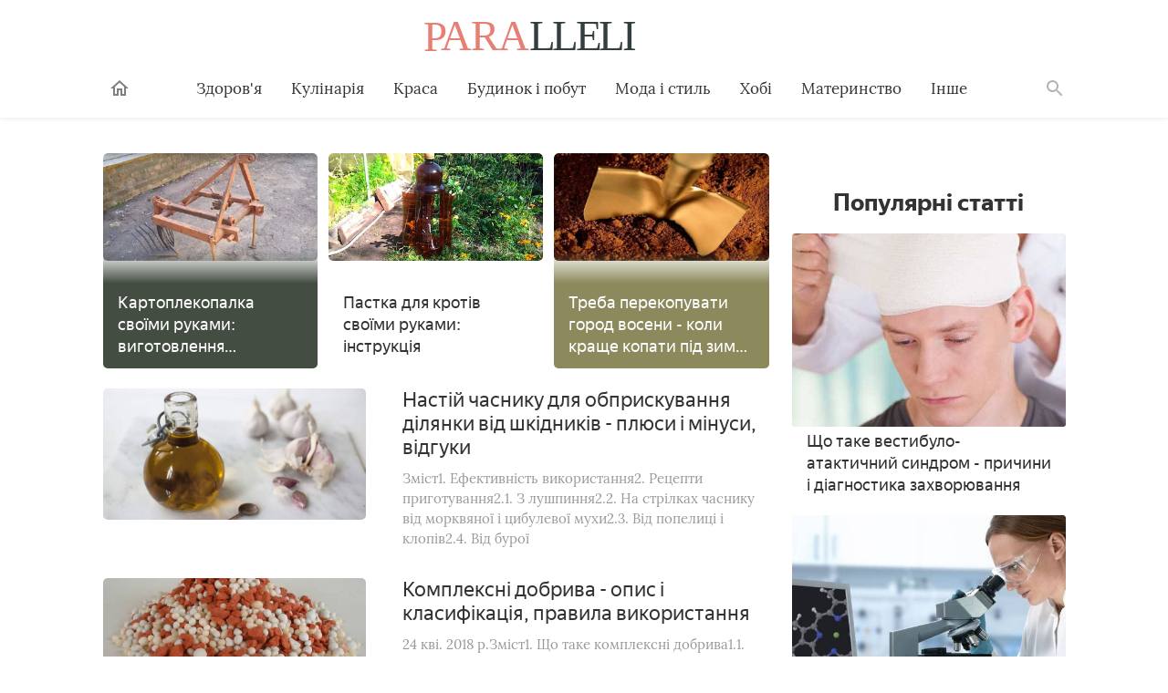

--- FILE ---
content_type: text/html; charset=utf-8
request_url: https://paralleli.if.ua/sad-i-gorod/page/2/
body_size: 12232
content:
<!DOCTYPE html>
<html lang="ua">
   <head>
   <meta charset="utf-8">
<title>Сад і город - поради по догляду за присадибною ділянкою &raquo; Страница 2</title>
<meta name="description" content="В розділі Сад і город ви знайдете корисні поради по догляду за присадибною ділянкою, дізнаєтеся особливості вирощування овочевих культур і декоративних рослин.">
<meta name="keywords" content="корисні поради на кожен день">
<meta name="generator" content="DataLife Engine (http://dle-news.ru)">
<link rel="search" type="application/opensearchdescription+xml" href="https://paralleli.if.ua/index.php?do=opensearch" title="Paralleli - корисні поради на кожен день">
<link href="/engine/editor/css/default.css?v=8a23f" rel="stylesheet" type="text/css">
<script src="/engine/classes/js/jquery.js?v=8a23f"></script>
<script src="/engine/classes/js/jqueryui.js?v=8a23f" defer></script>
<script src="/engine/classes/js/dle_js.js?v=8a23f" defer></script>
      <meta http-equiv="x-ua-compatible" content="ie=edge">
      <meta name="viewport" content="width=device-width, initial-scale=1, user-scalable=yes, minimum-scale=1.0">
	  <link rel="icon" type="image/x-icon" href="/images/favicon.ico">
	  <link href="/templates/paralleli/style/engine.css" type="text/css" rel="stylesheet" />
	  
	  
	  <link href="/stylesheets/category-023d971d.css" rel="stylesheet">
	 <script async src="https://pagead2.googlesyndication.com/pagead/js/adsbygoogle.js?client=ca-pub-9972057058617793"
     crossorigin="anonymous"></script>
   </head>
   <body class="page">
      <header class="header__container">
         <div class="header wrapper">
            <button class="toggler _button _menu header__menu-toggler" data-target=".menu" data-modal aria-label="Меню">
               <svg class=" icon _menu" width="16px" height="14px">
                  <use xlink:href="/images/icons-sprite.svg#menu"></use>
               </svg>
            </button>
           <div class="social header__social">
            </div>
            <a class="logo header__logo" href="/" aria-label="Paralleli"><img class="logo__image" src="/images/components/logo/logo.svg" alt="Логотип"></a>
            <div class="user header__user" style="border:none !important;">
            </div>
            <form class="search__container" method="GET" action="/search">
               <input type="hidden" name="cx" value="#"><input type="hidden" name="cof" value="FORID:10"><input type="hidden" name="ie" value="UTF-8">
               <div class="wrapper search"><label class="search__label"><span class="search__label-text">Пошук</span><input class="search__input" id="search-input" type="search" name="q" autocomplete="off"></label><button class="search__submit">Знайти</button></div>
            </form>
            <nav class="menu toggler header__menu" data-target=".menu">
               <div class="menu__content">
                  <ul class="menu__list">
                     <li class="menu__item _home-container">
                        <a class="menu__link _home" href="/" aria-label="Головна">
                           <svg class="menu__home-icon icon _home" width="24px" height="24px">
                              <use xlink:href="/images/icons-sprite.svg#home"></use>
                           </svg>
                           Головна
                        </a>
                     </li>
                     <li class="menu__item submenu__container">
                        <a class="menu__link submenu__trigger" href="/zdorovya/">Здоров'я</a>
                        <ul class="submenu">
                           <li class="submenu__item"><a class="submenu__link menu__link" href="/angiologiya/">Ангіологія</a></li>
                           <li class="submenu__item"><a class="submenu__link menu__link" href="/gastroenterologiya/">Гастроентерологія</a></li>
                           <li class="submenu__item"><a class="submenu__link menu__link" href="/gematologiya/">Гематологія</a></li>
                           <li class="submenu__item"><a class="submenu__link menu__link" href="/ginekologiya/">Гінекологія</a></li>
                           <li class="submenu__item"><a class="submenu__link menu__link" href="/dermatologiya/">Дерматологія</a></li>
                           <li class="submenu__item"><a class="submenu__link menu__link" href="/infektsiyni-khvorobi/">Інфекційні хвороби</a></li>
                           <li class="submenu__item"><a class="submenu__link menu__link" href="/kardiologiya/">Кардіологія</a></li>
                           <li class="submenu__item"><a class="submenu__link menu__link" href="/likuvalni-diieti/">Лікувальні дієти</a></li>
                           <li class="submenu__item"><a class="submenu__link menu__link" href="/nevrologiya/">Неврологія</a></li>
                           <li class="submenu__item"><a class="submenu__link menu__link" href="/netraditsiyna-meditsina/">Нетрадиційна медицина</a></li>
                           <li class="submenu__item"><a class="submenu__link menu__link" href="/onkologiya/">Онкологія</a></li>
                           <li class="submenu__item"><a class="submenu__link menu__link" href="/otolaringologiya/">Отоларингологія</a></li>
                           <li class="submenu__item"><a class="submenu__link menu__link" href="/oftalmologiya/">Офтальмологія</a></li>
                           <li class="submenu__item"><a class="submenu__link menu__link" href="/pediatriya/">Педіатрія</a></li>
                           <li class="submenu__item"><a class="submenu__link menu__link" href="/proktologiya/">Проктологія</a></li>
                           <li class="submenu__item"><a class="submenu__link menu__link" href="/pulmonologiya/">Пульмонологія</a></li>
                           <li class="submenu__item"><a class="submenu__link menu__link" href="/revmatologiya/">Ревматологія</a></li>
                           <li class="submenu__item"><a class="submenu__link menu__link" href="/stomatologiya/">Стоматологія</a></li>
                           <li class="submenu__item"><a class="submenu__link menu__link" href="/toksikologiya-ta-narkologiya/">Токсикологія та Наркологія</a></li>
                           <li class="submenu__item"><a class="submenu__link menu__link" href="/travmatologiya/">Травматологія</a></li>
                           <li class="submenu__item"><a class="submenu__link menu__link" href="/urologiya/">Урологія</a></li>
                           <li class="submenu__item"><a class="submenu__link menu__link" href="/farmakologiya/">Фармакологія</a></li>
                           <li class="submenu__item"><a class="submenu__link menu__link" href="/endokrinologiya/">Ендокринологія</a></li>
                        </ul>
                     </li>
                     <li class="menu__item submenu__container">
                        <a class="menu__link submenu__trigger" href="/kulinariya/">Кулінарія</a>
                        <ul class="submenu">
                           <li class="submenu__item"><a class="submenu__link menu__link" href="/bulyoni-i-supi/">Бульйони і супи</a></li>
                           <li class="submenu__item"><a class="submenu__link menu__link" href="/garyachi-stravi/">Гарячі страви</a></li>
                           <li class="submenu__item"><a class="submenu__link menu__link" href="/deserti/">Десерти</a></li>
                           <li class="submenu__item"><a class="submenu__link menu__link" href="/zakuski/">Закуски</a></li>
                           <li class="submenu__item"><a class="submenu__link menu__link" href="/konservatsiya/">Консервація</a></li>
                           <li class="submenu__item"><a class="submenu__link menu__link" href="/napoyi/">Напої</a></li>
                           <li class="submenu__item"><a class="submenu__link menu__link" href="/produkti-kharchuvannya/">Продукти харчування</a></li>
                           <li class="submenu__item"><a class="submenu__link menu__link" href="/salati/">Салати</a></li>
                        </ul>
                     </li>
                     <li class="menu__item submenu__container">
                        <a class="menu__link submenu__trigger" href="/sekreti-krasi/">Краса</a>
                        <ul class="submenu">
                           <li class="submenu__item"><a class="submenu__link menu__link" href="/zachiski/">Жіночі зачіски</a></li>
                           <li class="submenu__item"><a class="submenu__link menu__link" href="/kosmetichna-produktsiya/">Косметична продукція</a></li>
                           <li class="submenu__item"><a class="submenu__link menu__link" href="/kosmetologiya/">Косметологія</a></li>
                           <li class="submenu__item"><a class="submenu__link menu__link" href="/makiyazh/">Макіяж</a></li>
                           <li class="submenu__item"><a class="submenu__link menu__link" href="/masazh-i-spa/">Масаж і СПА</a></li>
                           <li class="submenu__item"><a class="submenu__link menu__link" href="/skhudnennya/">Схуднення</a></li>
                           <li class="submenu__item"><a class="submenu__link menu__link" href="/sport-ta-fitnes/">Спорт і фітнес</a></li>
                           <li class="submenu__item"><a class="submenu__link menu__link" href="/doglyad-za-volossyam/">Догляд за волоссям</a></li>
                           <li class="submenu__item"><a class="submenu__link menu__link" href="/doglyad-za-shkiroyu/">Догляд за шкірою</a></li>
                           <li class="submenu__item"><a class="submenu__link menu__link" href="/doglyad-za-oblichchyam/">Догляд за обличчям</a></li>
                           <li class="submenu__item"><a class="submenu__link menu__link" href="/doglyad-za-nigtyami/">Догляд за нігтями</a></li>
                           <li class="submenu__item"><a class="submenu__link menu__link" href="/doglyad-za-tilom/">Догляд за тілом</a></li>
                        </ul>
                     </li>
                     <li class="menu__item submenu__container">
                        <a class="menu__link submenu__trigger" href="/budinok-ta-pobut/">Будинок і побут</a>
                        <ul class="submenu">
                           <li class="submenu__item"><a class="submenu__link menu__link" href="/pobutova-tekhnika/">Побутова техніка</a></li>
                           <li class="submenu__item"><a class="submenu__link menu__link" href="/dim-ta-zatishok-yak-stvoriti-svoyimi-rukami/">Будинок і затишок</a></li>
                           <li class="submenu__item"><a class="submenu__link menu__link" href="/doglyad-za-domashnimi-tvarinami/">Догляд за домашніми тваринами</a></li>
                           <li class="submenu__item"><a class="submenu__link menu__link" href="/sad-i-gorod/">Сад і город</a></li>
                           <li class="submenu__item"><a class="submenu__link menu__link" href="/tovari-dlya-domu/">Товари для дому</a></li>
                           <li class="submenu__item"><a class="submenu__link menu__link" href="/kvitnikarstvo/">Квітникарство</a></li>
                        </ul>
                     </li>
                     <li class="menu__item submenu__container">
                        <a class="menu__link submenu__trigger" href="/moda-i-stil/">Мода і стиль</a>
                        <ul class="submenu">
                           <li class="submenu__item"><a class="submenu__link menu__link" href="/aksesuari/">Аксесуари</a></li>
                           <li class="submenu__item"><a class="submenu__link menu__link" href="/zhinochiy-odyag/">Жіночий одяг</a></li>
                           <li class="submenu__item"><a class="submenu__link menu__link" href="/modni-tendentsiyi/">Модні тенденції</a></li>
                           <!--<li class="submenu__item"><a class="submenu__link menu__link" href="#">Чоловічий одяг</a></li>-->
                           <li class="submenu__item"><a class="submenu__link menu__link" href="/vzuttya/">Взуття</a></li>
                           <!--<li class="submenu__item"><a class="submenu__link menu__link" href="#">Шопінг</a></li>-->
                           <!--<li class="submenu__item"><a class="submenu__link menu__link" href="#">Ювелірні прикраси</a></li>-->
                        </ul>
                     </li>
                     <li class="menu__item submenu__container">
                        <a class="menu__link submenu__trigger" href="/khobi/">Хобі</a>
                        <ul class="submenu">
                           <!--<li class="submenu__item"><a class="submenu__link menu__link" href="#">Бісероплетіння</a></li>-->
                           <li class="submenu__item"><a class="submenu__link menu__link" href="/vyazannya/">В'язання</a></li>
                           <li class="submenu__item"><a class="submenu__link menu__link" href="/dityachi-virobi/">Дитячі вироби</a></li>
                           <!--<li class="submenu__item"><a class="submenu__link menu__link" href="#">Плетіння з резіночек</a></li>-->
                           <li class="submenu__item"><a class="submenu__link menu__link" href="/virobi-z-paperu/">Вироби з паперу</a></li>
                           <!--<li class="submenu__item"><a class="submenu__link menu__link" href="#">Вироби з газетних трубочок</a></li>-->
                           <!--<li class="submenu__item"><a class="submenu__link menu__link" href="#">Вишивання</a></li>-->
                        </ul>
                     </li>
                     <li class="menu__item submenu__container">
                        <a class="menu__link submenu__trigger" href="/materinstvo/">Материнство</a>
                        <ul class="submenu">
                           <li class="submenu__item"><a class="submenu__link menu__link" href="/vagitnist-ta-pologi/">Вагітність</a></li>
                           <li class="submenu__item"><a class="submenu__link menu__link" href="/zdorovya-ditini/">Здоров'я дитини</a></li>
                           <li class="submenu__item"><a class="submenu__link menu__link" href="/dityachi-tovari/">Дитячі товари</a></li>
                        </ul>
                     </li>
                     <li class="menu__item submenu__container">
                        <a class="menu__link submenu__trigger" href="/inshi-poradi/">Інше</a>
                        <ul class="submenu">
                           <!--<li class="submenu__item"><a class="submenu__link menu__link" href="#">Фінанси</a></li>-->
                           <li class="submenu__item"><a class="submenu__link menu__link" href="/hi-tech/">Hi-Tech</a></li>
						   <li class="submenu__item"><a class="submenu__link menu__link" href="/kompyuteri/">Комп'ютери</a></li>
						   <li class="submenu__item"><a class="submenu__link menu__link" href="/telefoni/">Телефони</a></li>
						   <!--<li class="submenu__item"><a class="submenu__link menu__link" href="#">Офісна техніка</a></li>-->
                           <li class="submenu__item"><a class="submenu__link menu__link" href="/dozvillya/">Дозвілля</a></li>
                           <li class="submenu__item"><a class="submenu__link menu__link" href="/simeyni-vidnosini/">Відносини</a></li>
                           <li class="submenu__item"><a class="submenu__link menu__link" href="/psikhologiya/">Психологія</a></li>
                        </ul>
                     </li>
                  </ul>
                  <ul class="menu__list _actions">
                     <li class="menu__item">
                     </li>
                  </ul>
               </div>
            </nav>
            <label class="toggler _button _search" for="search-input" data-target=".search__container" aria-label="Поиск">
               <svg class=" icon _search" width="24px" height="24px">
                  <use xlink:href="/images/icons-sprite.svg#search"></use>
               </svg>
            </label>
         </div>
      </header>
      <main class="page__main">
         <div class="wrapper">
		 
		        
			
			
			
			
			
			
			
			
			
		   <article class="container">
               <div class="page__article">
                  <div class="container">
				  
				  <a data-id="12161" data-color="68, 77, 66" href="https://paralleli.if.ua/12161-kartoplekopalka-svoyimi-rukami-vigotovlennya-samorobnogo-pasivnogo-pristosuvannya-i-grokhotnogo-tipu.html" class="post-preview post-preview _mobile-cover _tablet-cover _desktop-cover container__column _4-12 _mobile-half  _dark">
<img class="image post-preview__image" src="http://cdn.paralleli.if.ua/photos/12162/12162-5257297-2.jpg" alt="Картоплекопалка своїми руками: виготовлення саморобного пасивного пристосування і грохотного типу">
<div class="post-preview__title"><span class="post-preview__text">Картоплекопалка своїми руками: виготовлення саморобного пасивного пристосування і грохотного типу</span></div>
<p class="post-preview__description">8 сент. 2016 р.Зміст1. Різновиди та принцип роботи картофелекопалок1.1. 1.2. Грохотная картоплекопачка вібраційного типу2. Як зробити картоплекопалку своїми руками2.1.</p>
</a><a data-id="11949" data-color="" href="https://paralleli.if.ua/11949-pastka-dlya-krotiv-svoyimi-rukami-instruktsiya.html" class="post-preview post-preview _mobile-cover _tablet-cover _desktop-cover container__column _4-12 _mobile-half">
<img class="image post-preview__image" src="http://cdn.paralleli.if.ua/photos/11950/11950-1531390120-tekst.jpg" alt="Пастка для кротів своїми руками: інструкція">
<div class="post-preview__title"><span class="post-preview__text">Пастка для кротів своїми руками: інструкція</span></div>
<p class="post-preview__description">Зміст1. Кротоловка з пластикової пляшки1.1. Як використовувати конструкцію2. З банки3. Дротяна4. ВідеоКупки пухкої землі, що з'явилися з незрозумілих причин – це вірна</p>
</a><a data-id="12102" data-color="140, 137, 92" href="https://paralleli.if.ua/12102-treba-perekopuvati-gorod-voseni-koli-krashche-kopati-pid-zimu-poradi-agronomiv.html" class="post-preview post-preview _mobile-cover _tablet-cover _desktop-cover container__column _4-12 _mobile-half  _dark">
<img class="image post-preview__image" src="http://cdn.paralleli.if.ua/photos/12103/12103-3875797-kopka-ogoroda.jpg" alt="Треба перекопувати город восени - коли краще копати під зиму, поради агрономів">
<div class="post-preview__title"><span class="post-preview__text">Треба перекопувати город восени - коли краще копати під зиму, поради агрономів</span></div>
<p class="post-preview__description">30 жовт. 2017 р.Зміст1. Коли краще орати город, навесні або восени1.1. Що дає обробка землі восени2. Перекопування землі на зиму3. Залежність від типу грунту4. Коли копати</p>
</a><a data-id="11895" data-color="127, 162, 78" href="https://paralleli.if.ua/11895-nastiy-chasniku-dlya-obpriskuvannya-dilyanki-vid-shkidnikiv-plyusi-i-minusi-vidguki.html" class="post-preview post-preview _mobile-text _tablet-description _desktop-description container__column _mobile-full _small-tablet-half  _dark">
<img class="image post-preview__image" src="http://cdn.paralleli.if.ua/photos/11896/11896-1535709719-tekst.jpg" alt="Настій часнику для обприскування ділянки від шкідників - плюси і мінуси, відгуки">
<div class="post-preview__title"><span class="post-preview__text">Настій часнику для обприскування ділянки від шкідників - плюси і мінуси, відгуки</span></div>
<p class="post-preview__description">Зміст1. Ефективність використання2. Рецепти приготування2.1. З лушпиння2.2. На стрілках часнику від морквяної і цибулевої мухи2.3. Від попелиці і клопів2.4. Від бурої</p>
</a><a data-id="12028" data-color="58, 70, 41" href="https://paralleli.if.ua/12028-kompleksni-dobriva-opis-i-klasifikatsiya-pravila-vikoristannya.html" class="post-preview post-preview _mobile-text _tablet-description _desktop-description container__column _mobile-full _small-tablet-half  _dark">
<img class="image post-preview__image" src="http://cdn.paralleli.if.ua/photos/12029/12029-2143811-o.jpg" alt="Комплексні добрива - опис і класифікація, правила використання">
<div class="post-preview__title"><span class="post-preview__text">Комплексні добрива - опис і класифікація, правила використання</span></div>
<p class="post-preview__description">24 кві. 2018 р.Зміст1. Що таке комплексні добрива1.1. Переваги і недоліки1.2. Особливості застосування2. Класифікація3. Змішані добрива4. Складно-змішані4.1. Етапи</p>
</a><a data-id="11994" data-color="" href="https://paralleli.if.ua/11994-dobrivo-dlya-polunitsi-dlya-krashchogo-vrozhayu.html" class="post-preview post-preview _mobile-text _tablet-description _desktop-description container__column _mobile-full _small-tablet-half">
<img class="image post-preview__image" src="http://cdn.paralleli.if.ua/photos/11995/11995-5497737-64782478.jpg" alt="Добриво для полуниці для кращого врожаю">
<div class="post-preview__title"><span class="post-preview__text">Добриво для полуниці для кращого врожаю</span></div>
<p class="post-preview__description">23 травня 2018 р.Зміст1. Коли удобрювати полуницю1.1. Етапи підживлення2. Чим підживити полуницю3. Органічні добрива3.1. Гній і перегній3.2. Кисломолочні продукти3.3.</p>
</a><div class='container'><div class='container__column _7-12 _desktop-full'><a data-id="12119" data-color="" href="https://paralleli.if.ua/12119-khlibne-derevo-tsikavi-fakti-pro-roslinu-yak-viglyadayut-plodi-ta-yikh-sklad.html" class="post-preview post-preview _mobile-cover _mobile-cover_big _mobile-cover_wide _tablet-cover _tablet-cover_big _desktop-cover _desktop-cover_wide">
<img class="image post-preview__image" src="http://cdn.paralleli.if.ua/photos/12120/12120-8166057-hd1.jpg" alt="Хлібне дерево - цікаві факти про рослину, як виглядають плоди та їх склад">
<div class="post-preview__title"><span class="post-preview__text">Хлібне дерево - цікаві факти про рослину, як виглядають плоди та їх склад</span></div>
<p class="post-preview__description">5 черв. 2017 р.Зміст1. Хлібне дерево – фото та опис2. Де росте хлібне дерево3. Плід хлібного дерева4. Хлібне дерево в домашніх умовах5. Як виростити хлібне дерево6. Відео: що</p>
</a></div><div class='container__column _5-12 container _desktop-full'><a data-id="12023" data-color="133, 148, 66" href="https://paralleli.if.ua/12023-doglyad-za-vinogradom-navesni-pochatkivtsyam-video.html" class="post-preview post-preview _mobile-text _tablet-text _desktop-vertical-text container__column _desktop-quarter   _dark">
<img class="image post-preview__image" src="http://cdn.paralleli.if.ua/photos/12024/12024-5725495-tekst.jpg" alt="Догляд за виноградом навесні початківцям, відео">
<div class="post-preview__title"><span class="post-preview__text">Догляд за виноградом навесні початківцям, відео</span></div>
<p class="post-preview__description">27 кві. 2018 р.Зміст1. Етапи догляду за виноградом навесні1.1. Розкриття лози1.2. Полив1.3. Розпушування і мульчування1.4. Обрізка і формування кущів1.5. Обробка від</p>
</a><a data-id="12144" data-color="180, 50, 33" href="https://paralleli.if.ua/12144-viroshchuvannya-polunitsi-v-trubakh-pvkh-gorizontalno-pravilna-posadka-polunitsi-foto-i-video.html" class="post-preview post-preview _mobile-text _tablet-text _desktop-vertical-text container__column _desktop-quarter   _dark">
<img class="image post-preview__image" src="http://cdn.paralleli.if.ua/photos/12145/12145-4634541-2.jpg" alt="Вирощування полуниці в трубах ПВХ горизонтально: правильна посадка полуниці, фото і відео">
<div class="post-preview__title"><span class="post-preview__text">Вирощування полуниці в трубах ПВХ горизонтально: правильна посадка полуниці, фото і відео</span></div>
<p class="post-preview__description">22 сент. 2016 р.Зміст1. Як вирощувати полуницю в трубах2. Яка полуниця в пластикових трубах краще росте3. Грядки для полуниці з пластикових труб4. Як правильно посадити</p>
</a><a data-id="12175" data-color="" href="https://paralleli.if.ua/12175-yak-pozbutisya-vid-zmiy-na-dachniy-dilyantsi-narodnimi-sposobami-i-zasobami-poradi-dosvidchenikh-dachnikiv.html" class="post-preview post-preview _mobile-text _tablet-text _desktop-vertical-text container__column _desktop-quarter ">
<img class="image post-preview__image" src="http://cdn.paralleli.if.ua/photos/12176/12176-5341627-2.jpg" alt="Як позбутися від змій на дачній ділянці народними способами і засобами - поради досвідчених дачників">
<div class="post-preview__title"><span class="post-preview__text">Як позбутися від змій на дачній ділянці народними способами і засобами - поради досвідчених дачників</span></div>
<p class="post-preview__description">20 сент. 2016 р.Зміст1. Як відлякати змій з дачної ділянки1.1. Чим труїти змій і гадюк на дачі1.2. Відлякувач змій1.3. Як прогнати змій з дачної ділянки за допомогою тварин2.</p>
</a><a data-id="12133" data-color="132, 63, 56" href="https://paralleli.if.ua/12133-kushchovi-troyandi-opis-i-nazvi-sortiv-foto-viroshchuvannya-i-doglyad-v-gorshchiku-i-sadu.html" class="post-preview post-preview _mobile-text _tablet-text _desktop-vertical-text container__column _desktop-quarter   _dark">
<img class="image post-preview__image" src="http://cdn.paralleli.if.ua/photos/12134/12134-5298355-hbl.jpg" alt="Кущові троянди - опис і назви сортів фото, вирощування і догляд в горщику і саду">
<div class="post-preview__title"><span class="post-preview__text">Кущові троянди - опис і назви сортів фото, вирощування і догляд в горщику і саду</span></div>
<p class="post-preview__description">3 лют. 2017 р.Зміст1. Троянда кущова - опис2. Кущова троянда сорту2.1. Білі кущові троянди2.2. Червона троянда кущова2.3. Троянда кущова рожева2.4. Жовта кущова троянда3.</p>
</a></div></div><a data-id="12105" data-color="" href="https://paralleli.if.ua/12105-yak-pravilno-obrizati-malinu-voseni-skhemi-i-pravila-z-video.html" class="post-preview post-preview _mobile-cover _mobile-cover_big _mobile-cover_wide _tablet-cover _tablet-cover_big _desktop-cover _desktop-cover_big container__column _6-12 _mobile-full ">
<img class="image post-preview__image" src="http://cdn.paralleli.if.ua/photos/12106/12106-9363915-hjlj.jpg" alt="Як правильно обрізати малину восени - схеми і правила з відео">
<div class="post-preview__title"><span class="post-preview__text">Як правильно обрізати малину восени - схеми і правила з відео</span></div>
<p class="post-preview__description">23 жовт. 2017 р.Зміст1. Потрібно обрізати малину на зиму1.1. Коли обрізати2. Обрізка малини на зиму2.1. Прості сорти2.2. Ремонтантна малина2.3. Обрізка ожиномалини</p>
</a><a data-id="11938" data-color="182, 140, 69" href="https://paralleli.if.ua/11938-obrobka-kartopli-vid-fitoftori-termini-ta-preparati.html" class="post-preview post-preview _mobile-cover _mobile-cover_big _mobile-cover_wide _tablet-cover _tablet-cover_big _desktop-cover _desktop-cover_big container__column _6-12 _mobile-full   _dark">
<img class="image post-preview__image" src="http://cdn.paralleli.if.ua/photos/11939/11939-1531468177-tekst.jpg" alt="Обробка картоплі від фітофтори: терміни та препарати">
<div class="post-preview__title"><span class="post-preview__text">Обробка картоплі від фітофтори: терміни та препарати</span></div>
<p class="post-preview__description">Зміст1. Як боротися з фітофторозом2. Препарати від фітофтори2.1. Контактні2.2. Трансламинарные2.3. Системні3. Боротьба з фітофторозом народними способами4.</p>
</a><a data-id="12092" data-color="71, 69, 52" href="https://paralleli.if.ua/12092-tepli-gryadki-v-teplitsi-chi-na-gorodi-pokrokova-instruktsiya-po-stvorennyu-navesni-abo-voseni-z-video.html" class="post-preview post-preview _mobile-cover _tablet-description _desktop-description container__column _mobile-half _small-tablet-half   _dark">
<img class="image post-preview__image" src="http://cdn.paralleli.if.ua/photos/12093/12093-5725398-khljj.jpg" alt="Теплі грядки в теплиці чи на городі - покрокова інструкція по створенню навесні або восени з відео">
<div class="post-preview__title"><span class="post-preview__text">Теплі грядки в теплиці чи на городі - покрокова інструкція по створенню навесні або восени з відео</span></div>
<p class="post-preview__description">21 листоп. 2017 р.Зміст1. Що таке теплі грядки1.1. Принципи пристрою2. Різновиди теплих грядок2.1. Високі2.2. Тепла грядка-пагорб2.3. Заглиблена грядка2.4. Об'єднані3.</p>
</a><a data-id="12152" data-color="" href="https://paralleli.if.ua/12152-yak-zrobiti-alpiysku-girku-krasivu-kompozitsiyi-z-kameniv-i-roslin.html" class="post-preview post-preview _mobile-cover _tablet-description _desktop-description container__column _mobile-half _small-tablet-half ">
<img class="image post-preview__image" src="http://cdn.paralleli.if.ua/photos/12153/12153-7325348-2.jpg" alt="Як зробити альпійську гірку - красиву композиції з каменів і рослин">
<div class="post-preview__title"><span class="post-preview__text">Як зробити альпійську гірку - красиву композиції з каменів і рослин</span></div>
<p class="post-preview__description">7 сент. 2016 р.Зміст1. Альпійська гірка на дачі1.1. Дизайн альпінарію2. Як створити альпійську гірку своїми руками2.1. Дренажний пристрій альпійської гірки2.2. Камені для</p>
</a><a data-id="11942" data-color="" href="https://paralleli.if.ua/11942-borotba-z-lichinkami-khrushcha-na-polunitsi-efektivni-metodi.html" class="post-preview post-preview _mobile-text _tablet-cover _desktop-cover container__column _4-12 _mobile-full _small-tablet-half  ">
<img class="image post-preview__image" src="http://cdn.paralleli.if.ua/photos/11943/11943-1531316142-tekst.jpg" alt="Боротьба з личинками хруща на полуниці: ефективні методи">
<div class="post-preview__title"><span class="post-preview__text">Боротьба з личинками хруща на полуниці: ефективні методи</span></div>
<p class="post-preview__description">11 лип. 2018 р.Зміст1. Фізичні методи2. Хімічні засоби від личинок хруща3. ВідеоДля городу дуже небезпечно навала хрущів або хрущів. Вони з'являються, коли на березі</p>
</a><a data-id="12200" data-color="113, 97, 84" href="https://paralleli.if.ua/12200-yak-pravilno-prishchepiti-yablunyu-voseni-na-stare-derevo-vsi-sposobi.html" class="post-preview post-preview _mobile-text _tablet-cover _desktop-cover container__column _4-12 _mobile-full _small-tablet-half    _dark">
<img class="image post-preview__image" src="http://cdn.paralleli.if.ua/photos/12201/12201-1846156-1kogda-luchshe-privivat-yablonyu.jpg" alt="Як правильно прищепити яблуню восени на старе дерево: всі способи">
<div class="post-preview__title"><span class="post-preview__text">Як правильно прищепити яблуню восени на старе дерево: всі способи</span></div>
<p class="post-preview__description">19 мар. 2016 р.Зміст1. Коли прищеплювати яблуню1.1. Терміни2. На яке дерево прищеплювати3. Способи щеплення4. Як робити щеплення яблуні5. Відео: як правильно прищеплювати</p>
</a><a data-id="12087" data-color="" href="https://paralleli.if.ua/12087-chorni-troyandi-de-kupiti-nazvi-sortiv-i-tsina.html" class="post-preview post-preview _mobile-text _tablet-cover _desktop-cover container__column _4-12 _mobile-full _small-tablet-half  ">
<img class="image post-preview__image" src="http://cdn.paralleli.if.ua/photos/12088/12088-8727951-hkhjl.jpg" alt="Чорні троянди - де купити, назви сортів і ціна">
<div class="post-preview__title"><span class="post-preview__text">Чорні троянди - де купити, назви сортів і ціна</span></div>
<p class="post-preview__description">5 груд. 2017 р.Зміст1. Чи існують чорні троянди2. Сорти чорних троянд2.1. Black Baccara2.2. Black Magic2.3. Black Tea2.4. Barkarole2.5. Чорний Принц3. Ціни на чорні</p>
</a><a data-id="11898" data-color="" href="https://paralleli.if.ua/11898-bura-plyamistist-polunitsi-likuvannya-zakhvoryuvannya.html" class="post-preview post-preview _mobile-text _tablet-vertical-text _desktop-vertical-text container__column _3-12 _mobile-full _tablet-quarter  ">
<img class="image post-preview__image" src="http://cdn.paralleli.if.ua/photos/11899/11899-1532675328-mednyi-kuporos-1.jpg" alt="Бура плямистість полуниці – лікування захворювання">
<div class="post-preview__title"><span class="post-preview__text">Бура плямистість полуниці – лікування захворювання</span></div>
<p class="post-preview__description">Зміст1. Фунгіциди для лікування бурої плямистості полуниці2. Хімічні засоби3. Народні методи4. ВідеоПричина бурої плямистості полуниці – грибкове захворювання, його</p>
</a><a data-id="11979" data-color="160, 128, 98" href="https://paralleli.if.ua/11979-viroshchuvannya-glivi-v-domashnikh-umovakh-sposobi-i-tekhnologiya-rozvedennya-gribiv-vibir-mitseliyu-ta-doglyad.html" class="post-preview post-preview _mobile-text _tablet-vertical-text _desktop-vertical-text container__column _3-12 _mobile-full _tablet-quarter    _dark">
<img class="image post-preview__image" src="http://cdn.paralleli.if.ua/photos/11980/11980-4629669-tekst.jpg" alt="Вирощування гливи в домашніх умовах - способи і технологія розведення грибів, вибір міцелію та догляд">
<div class="post-preview__title"><span class="post-preview__text">Вирощування гливи в домашніх умовах - способи і технологія розведення грибів, вибір міцелію та догляд</span></div>
<p class="post-preview__description">12 чер. 2018 р.Зміст1. Умови для вирощування глив будинку2. Способи розведення3. Технологія вирощування гливи – інтенсивний спосіб3.1. Підготовка та дезінфекція</p>
</a><a data-id="12070" data-color="234, 235, 235" href="https://paralleli.if.ua/12070-stelazh-dlya-rozsadi-priznachennya-i-vidi-yak-zrobiti-i-zibrati-samostiyno.html" class="post-preview post-preview _mobile-text _tablet-vertical-text _desktop-vertical-text container__column _3-12 _mobile-full _tablet-quarter  ">
<img class="image post-preview__image" src="http://cdn.paralleli.if.ua/photos/12071/12071-4560129-tekst.jpg" alt="Стелаж для розсади - призначення і види, як зробити і зібрати самостійно">
<div class="post-preview__title"><span class="post-preview__text">Стелаж для розсади - призначення і види, як зробити і зібрати самостійно</span></div>
<p class="post-preview__description">24 січ. 2018 р.Зміст1. Що таке стелаж для розсади1.1. Призначення2. Види стелажів2.1. Стаціонарний2.2. Розбірний2.3. На вікно3. Стелажі для квітів з підсвічуванням4. Як</p>
</a><a data-id="12176" data-color="" href="https://paralleli.if.ua/12176-kuryachiy-poslid-yak-dobrivo-stimulyuie-zrostannya-gorodnikh-kultur-i-pidvishchennya-yakosti-urozhayu.html" class="post-preview post-preview _mobile-text _tablet-vertical-text _desktop-vertical-text container__column _3-12 _mobile-full _tablet-quarter  ">
<img class="image post-preview__image" src="http://cdn.paralleli.if.ua/photos/12177/12177-7541769-2.jpg" alt="Курячий послід як добриво стимулює зростання городніх культур і підвищення якості урожаю">
<div class="post-preview__title"><span class="post-preview__text">Курячий послід як добриво стимулює зростання городніх культур і підвищення якості урожаю</span></div>
<p class="post-preview__description">20 сент. 2016 р.Зміст1. Що можна удобрювати курячим послідом2. Як розводити курячий послід для підживлення рослин2.1. Як приготувати настій2.2. Гранульований курячий</p>
</a>﻿<ul class="pagination">
<li class="pagination__item prev"><a class="a pagination__link _prev" href="https://paralleli.if.ua/sad-i-gorod/"></a></li>
<li class="pagination__item"><a class="pagination__link  _active" href="https://paralleli.if.ua/sad-i-gorod/">1</a></li> <li class="pagination__item active"><a class="pagination__link _active">2</a></li> <li class="pagination__item"><a class="pagination__link" href="https://paralleli.if.ua/sad-i-gorod/page/3/">3</a></li> <li class="pagination__item"><a class="pagination__link" href="https://paralleli.if.ua/sad-i-gorod/page/4/">4</a></li> <li class="pagination__item"><a class="pagination__link" href="https://paralleli.if.ua/sad-i-gorod/page/5/">5</a></li> <li class="pagination__item"><a class="pagination__link" href="https://paralleli.if.ua/sad-i-gorod/page/6/">6</a></li> <li class="pagination__item"><a class="pagination__link" href="https://paralleli.if.ua/sad-i-gorod/page/7/">7</a></li> <li class="pagination__item"><a class="pagination__link" href="https://paralleli.if.ua/sad-i-gorod/page/8/">8</a></li> <li class="pagination__item"><a class="pagination__link" href="https://paralleli.if.ua/sad-i-gorod/page/9/">9</a></li> <li class="pagination__item"><a class="pagination__link" href="https://paralleli.if.ua/sad-i-gorod/page/10/">10</a></li> <span class="nav_ext">...</span> <a href="https://paralleli.if.ua/sad-i-gorod/page/12/">12</a>					 
<li class="pagination__item next"><a class="a pagination__link _next" href="https://paralleli.if.ua/sad-i-gorod/page/3/"></a></li>
</ul>
</a><style class='preview-styles'>.post-preview[data-id='12161'] { --main-color: 68, 77, 66 }.post-preview[data-id='12102'] { --main-color: 140, 137, 92 }.post-preview[data-id='11895'] { --main-color: 127, 162, 78 }.post-preview[data-id='12028'] { --main-color: 58, 70, 41 }.post-preview[data-id='12023'] { --main-color: 133, 148, 66 }.post-preview[data-id='12144'] { --main-color: 180, 50, 33 }.post-preview[data-id='12133'] { --main-color: 132, 63, 56 }.post-preview[data-id='11938'] { --main-color: 182, 140, 69 }.post-preview[data-id='12092'] { --main-color: 71, 69, 52 }.post-preview[data-id='12200'] { --main-color: 113, 97, 84 }.post-preview[data-id='11979'] { --main-color: 160, 128, 98 }.post-preview[data-id='12070'] { --main-color: 234, 235, 235 }</style>
				  </div>
				  </div>
				  <aside class="sidebar page__sidebar">
				  <!--<div class="full-place" data-place="" style="width:100%;"></div>-->
				     <div class="maybe-interesting _popular">
                        <span class="title _2 maybe-interesting__title">Популярні статті</span>
						<a data-id="268" data-color="" class="post-preview _mobile-cover _tablet-cover _desktop-cover _with-counters maybe-interesting__item _full" href="https://paralleli.if.ua/268-shcho-take-vestibulo-ataktichniy-sindrom-prichini-i-diagnostika-zakhvoryuvannya.html">
<img class="image post-preview__image" src="http://cdn.paralleli.if.ua/photos/269/269-1539205-tekst.jpg" alt="Що таке вестибуло-атактичний синдром - причини і діагностика захворювання">
<div class="post-preview__title"><span class="post-preview__text">Що таке вестибуло-атактичний синдром - причини і діагностика захворювання</span></div>
</a><a data-id="471" data-color="" class="post-preview _mobile-cover _tablet-cover _desktop-cover _with-counters maybe-interesting__item _full" href="https://paralleli.if.ua/471-sliz-v-kali-u-doroslogo-shcho-oznachaie-biliy-zhovtiy-abo-krivaviy-kolir-vidilen.html">
<img class="image post-preview__image" src="http://cdn.paralleli.if.ua/photos/472/472-1180752-jn.jpg" alt="Слиз в калі у дорослого - що означає білий, жовтий або кривавий колір виділень">
<div class="post-preview__title"><span class="post-preview__text">Слиз в калі у дорослого - що означає білий, жовтий або кривавий колір виділень</span></div>
</a><a data-id="465" data-color="" class="post-preview _mobile-cover _tablet-cover _desktop-cover _with-counters maybe-interesting__item _full" href="https://paralleli.if.ua/465-zapalennya-oka-prichini-i-yak-znyati-v-domashnikh-umovakh.html">
<img class="image post-preview__image" src="http://cdn.paralleli.if.ua/photos/466/466-3037360-kb.jpg" alt="Запалення ока - причини і як зняти в домашніх умовах">
<div class="post-preview__title"><span class="post-preview__text">Запалення ока - причини і як зняти в домашніх умовах</span></div>
</a><a data-id="647" data-color="" class="post-preview _mobile-cover _tablet-cover _desktop-cover _with-counters maybe-interesting__item _full" href="https://paralleli.if.ua/647-yak-pidvishchiti-puls-ne-pidvishchuyuchi-tisk-preparat-dlya-likuvannya-bradikardiyi-sertsya.html">
<img class="image post-preview__image" src="http://cdn.paralleli.if.ua/photos/648/648-7555068-tkyklul.jpg" alt="Як підвищити пульс, не підвищуючи тиск: препарат для лікування брадикардії серця">
<div class="post-preview__title"><span class="post-preview__text">Як підвищити пульс, не підвищуючи тиск: препарат для лікування брадикардії серця</span></div>
</a><a data-id="1033" data-color="" class="post-preview _mobile-cover _tablet-cover _desktop-cover _with-counters maybe-interesting__item _full" href="https://paralleli.if.ua/1033-svitliy-kal-prichini-zmini-koloru-stiltsya-metodi-likuvannya.html">
<img class="image post-preview__image" src="http://cdn.paralleli.if.ua/photos/1034/1034-4399359-2.jpg" alt="Світлий кал: причини зміни кольору стільця, методи лікування">
<div class="post-preview__title"><span class="post-preview__text">Світлий кал: причини зміни кольору стільця, методи лікування</span></div>
</a><a data-id="692" data-color="" class="post-preview _mobile-cover _tablet-cover _desktop-cover _with-counters maybe-interesting__item _full" href="https://paralleli.if.ua/692-yak-zniziti-vnutrishnocherepniy-tisk-tabletki-i-narodni-zasobi-likuvannya.html">
<img class="image post-preview__image" src="http://cdn.paralleli.if.ua/photos/693/693-5894006-jjbn.jpg" alt="Як знизити внутрішньочерепний тиск: таблетки і народні засоби лікування">
<div class="post-preview__title"><span class="post-preview__text">Як знизити внутрішньочерепний тиск: таблетки і народні засоби лікування</span></div>
</a><a data-id="229" data-color="" class="post-preview _mobile-cover _tablet-cover _desktop-cover _with-counters maybe-interesting__item _full" href="https://paralleli.if.ua/229-yak-zupiniti-blyuvotu-u-domashnikh-umovakh-persha-dopomoga-pri-otruienni.html">
<img class="image post-preview__image" src="http://cdn.paralleli.if.ua/photos/230/230-8048387-tekst.jpg" alt="Як зупинити блювоту у домашніх умовах - перша допомога при отруєнні">
<div class="post-preview__title"><span class="post-preview__text">Як зупинити блювоту у домашніх умовах - перша допомога при отруєнні</span></div>
</a><a data-id="661" data-color="248, 243, 238" class="post-preview _mobile-cover _tablet-cover _desktop-cover _with-counters maybe-interesting__item _full" href="https://paralleli.if.ua/661-lishay-na-oblichchi-vidi-i-simptomi-u-ditey-i-doroslikh-likuvannya-narodnimi-zasobami-i-mazyami.html">
<img class="image post-preview__image" src="http://cdn.paralleli.if.ua/photos/662/662-8968802-tykku.jpg" alt="Лишай на обличчі - види і симптоми у дітей і дорослих, лікування народними засобами і мазями">
<div class="post-preview__title"><span class="post-preview__text">Лишай на обличчі - види і симптоми у дітей і дорослих, лікування народними засобами і мазями</span></div>
</a>
                     </div>
				  </aside>
				  </article>
		 
		 
		 
         </div>
      </main>
      <footer class="footer__container _full">
         <div class="footer">
            <div class="footer__menu"><a class="footer__link" href="#" data-key="L3Rlcm1zLmh0bWw=" data-type="href">Угода</a></div>
            <div class="footer__logo-container"><a class="logo footer__logo" href="/" aria-label="Sovets"><img class="logo__image" src="/images/components/logo/logo.svg" alt="Логотип"></a></div>
            <div class="footer__social-container">
               <div class="social footer__social">
                  <div class="social__items">
                  </div>
               </div>
            </div>
         </div>
         <div class="footer">
            <noindex>
               <p class="footer__copyright">© 2016-2021. Всі права захищені. PARALLELI LTD<br>Копіювання матеріалів дозволено тільки із зазначенням активної гіперпосилання на джерело.</p>
            </noindex>
         </div>
      </footer>
      <button class="scroll-up _hidden" type="button" aria-label="Наверх"></button>
	  <script>
<!--
var dle_root       = '/';
var dle_admin      = '';
var dle_login_hash = '8547c9ca0e267fb314cb613ed241d752021ba9c6';
var dle_group      = 5;
var dle_skin       = 'paralleli';
var dle_wysiwyg    = '1';
var quick_wysiwyg  = '1';
var dle_min_search = '4';
var dle_act_lang   = ["Да", "Нет", "Ввод", "Отмена", "Сохранить", "Удалить", "Загрузка. Пожалуйста, подождите..."];
var menu_short     = 'Быстрое редактирование';
var menu_full      = 'Полное редактирование';
var menu_profile   = 'Просмотр профиля';
var menu_send      = 'Отправить сообщение';
var menu_uedit     = 'Админцентр';
var dle_info       = 'Информация';
var dle_confirm    = 'Подтверждение';
var dle_prompt     = 'Ввод информации';
var dle_req_field  = 'Заполните все необходимые поля';
var dle_del_agree  = 'Вы действительно хотите удалить? Данное действие невозможно будет отменить';
var dle_spam_agree = 'Вы действительно хотите отметить пользователя как спамера? Это приведёт к удалению всех его комментариев';
var dle_c_title    = 'Отправка жалобы';
var dle_complaint  = 'Укажите текст Вашей жалобы для администрации:';
var dle_mail       = 'Ваш e-mail:';
var dle_big_text   = 'Выделен слишком большой участок текста.';
var dle_orfo_title = 'Укажите комментарий для администрации к найденной ошибке на странице:';
var dle_p_send     = 'Отправить';
var dle_p_send_ok  = 'Уведомление успешно отправлено';
var dle_save_ok    = 'Изменения успешно сохранены. Обновить страницу?';
var dle_reply_title= 'Ответ на комментарий';
var dle_tree_comm  = '0';
var dle_del_news   = 'Удалить статью';
var dle_sub_agree  = 'Вы действительно хотите подписаться на комментарии к данной публикации?';
var dle_captcha_type  = '1';
var DLEPlayerLang     = {prev: 'Предыдущий',next: 'Следующий',play: 'Воспроизвести',pause: 'Пауза',mute: 'Выключить звук', unmute: 'Включить звук', settings: 'Настройки', enterFullscreen: 'На полный экран', exitFullscreen: 'Выключить полноэкранный режим', speed: 'Скорость', normal: 'Обычная', quality: 'Качество', pip: 'Режим PiP'};
var allow_dle_delete_news   = false;

//-->
</script> 
      <script src="/javascript/script-b8da8683.js" defer="defer"></script>
<!-- Google tag (gtag.js) -->
<script async src="https://www.googletagmanager.com/gtag/js?id=G-B73Y05JRYQ"></script>
<script>
  window.dataLayer = window.dataLayer || [];
  function gtag(){dataLayer.push(arguments);}
  gtag('js', new Date());

  gtag('config', 'G-B73Y05JRYQ');
</script>
   <script defer src="https://static.cloudflareinsights.com/beacon.min.js/vcd15cbe7772f49c399c6a5babf22c1241717689176015" integrity="sha512-ZpsOmlRQV6y907TI0dKBHq9Md29nnaEIPlkf84rnaERnq6zvWvPUqr2ft8M1aS28oN72PdrCzSjY4U6VaAw1EQ==" data-cf-beacon='{"version":"2024.11.0","token":"7f8ebec63a2041a89ad0ef6c87bf0d14","r":1,"server_timing":{"name":{"cfCacheStatus":true,"cfEdge":true,"cfExtPri":true,"cfL4":true,"cfOrigin":true,"cfSpeedBrain":true},"location_startswith":null}}' crossorigin="anonymous"></script>
</body>
</html>


<!-- DataLife Engine Copyright SoftNews Media Group (http://dle-news.ru) -->


--- FILE ---
content_type: text/html; charset=utf-8
request_url: https://www.google.com/recaptcha/api2/aframe
body_size: 268
content:
<!DOCTYPE HTML><html><head><meta http-equiv="content-type" content="text/html; charset=UTF-8"></head><body><script nonce="N_v9oK4q5L4IZf5mYRpUoQ">/** Anti-fraud and anti-abuse applications only. See google.com/recaptcha */ try{var clients={'sodar':'https://pagead2.googlesyndication.com/pagead/sodar?'};window.addEventListener("message",function(a){try{if(a.source===window.parent){var b=JSON.parse(a.data);var c=clients[b['id']];if(c){var d=document.createElement('img');d.src=c+b['params']+'&rc='+(localStorage.getItem("rc::a")?sessionStorage.getItem("rc::b"):"");window.document.body.appendChild(d);sessionStorage.setItem("rc::e",parseInt(sessionStorage.getItem("rc::e")||0)+1);localStorage.setItem("rc::h",'1769915006252');}}}catch(b){}});window.parent.postMessage("_grecaptcha_ready", "*");}catch(b){}</script></body></html>

--- FILE ---
content_type: text/css
request_url: https://paralleli.if.ua/stylesheets/category-023d971d.css
body_size: 9130
content:
@charset "UTF-8";.breadcrumbs{width:100%;margin:0;padding:0;list-style-type:none}.breadcrumbs+.full-place{display:flex;justify-content:center;margin:16px auto 0}.breadcrumbs__item{display:inline-block;padding-right:36px;position:relative;word-break:break-all}.breadcrumbs__item:not(:last-child) .breadcrumbs__link{border-bottom-color:#ce5669}.breadcrumbs__item:after{content:"";display:inline-block;height:24px;width:14px;margin:auto;position:absolute;top:2px;bottom:0;right:8px;background-image:url(/images/components/breadcrumbs/arrow-right.svg);background-position:50%;background-repeat:no-repeat}.breadcrumbs__item:last-child:after{display:none}.breadcrumbs__link{color:#999;font-size:.875rem;text-decoration:none;border-bottom:1px solid transparent;transition:.2s ease;transition-property:border-bottom-color,color}.breadcrumbs__link:hover{color:#ce5669}.maybe-interesting{display:flex;flex-wrap:wrap;justify-content:space-between}@media screen and (min-width:1250px){.maybe-interesting._with-counters{margin-left:-100px;margin-right:-100px}}.maybe-interesting._with-counters .maybe-interesting__item{height:300px;margin-bottom:.75%}.maybe-interesting._with-counters .maybe-interesting__item:before{content:none}.maybe-interesting__title{width:100%;font-weight:700;text-align:center}.maybe-interesting__item{width:100%;border-radius:3px!important}@media screen and (min-width:520px){.maybe-interesting__item{width:49%}}@media screen and (min-width:801px){.maybe-interesting__item{width:32.3333%}}@media screen and (min-width:1050px){.maybe-interesting__item{width:24.5%}}@media screen and (min-width:801px) and (min-width:801px){.maybe-interesting__item._wide._from-tablet{width:66.1111%;font-size:18px!important;line-height:1.35!important}.maybe-interesting__item._wide._from-tablet .post-preview__counters{position:static;padding:0}.maybe-interesting__item._wide._from-tablet .post-preview__image{max-height:none;object-fit:cover}.maybe-interesting__item._wide._from-tablet .post-preview__text{bottom:auto;top:50px}}@media screen and (min-width:801px) and (min-width:1050px){.maybe-interesting__item._wide._from-tablet{width:49.5%}}@media screen and (min-width:1050px) and (min-width:801px){.maybe-interesting__item._wide{width:66.1111%;font-size:18px!important;line-height:1.35!important}.maybe-interesting__item._wide .post-preview__counters{position:static;padding:0}.maybe-interesting__item._wide .post-preview__image{max-height:none;object-fit:cover}.maybe-interesting__item._wide .post-preview__text{bottom:auto;top:50px}}@media screen and (min-width:1050px) and (min-width:1050px){.maybe-interesting__item._wide{width:49.5%}}.maybe-interesting__item._full{width:100%}@media screen and (max-width:1049px){.maybe-interesting__item._special{display:none}}.maybe-interesting__item .post-preview__image{height:100%;max-height:212px;object-fit:cover}.page__main:first-of-type .maybe-interesting__item._special:first-of-type{display:inherit}.post-preview{display:block;margin-bottom:3%;color:inherit;font-family:YandexSans,sans-serif;text-decoration:none}.post-preview._white-background .post-preview__image{border:1px solid #eee}.post-preview__title{margin:0;padding:0;font-weight:400}.post-preview__title:hover .post-preview__text{border-bottom-color:currentColor}.post-preview__text{border-bottom:1px solid transparent;transition:.2s ease;transition-property:border-bottom-color,text-decoration-color}.post-preview__description{display:none}.post-preview__counters{display:flex;align-items:center;justify-content:space-between;width:100%;padding:inherit;position:absolute;bottom:100%;left:0;color:#555;font-size:14px}.post-preview__counter-icon{position:relative;top:2px;fill:currentColor}@media screen and (max-width:800px){.post-preview._mobile-cover{overflow:hidden;max-height:350px;position:relative;font-size:18px;line-height:1.35;border-radius:5px;transition:opacity .2s ease;opacity:1}.post-preview._mobile-cover:hover{opacity:.9}.post-preview._mobile-cover:hover .post-preview__title{max-height:100%;transition-duration:1s;-webkit-line-clamp:10}.post-preview._mobile-cover._dark{color:#fff}.post-preview._mobile-cover._dark .post-preview__counters{color:inherit}.post-preview._mobile-cover:before{content:"";display:block;padding-bottom:100%}.post-preview._mobile-cover .post-preview__image{width:100%;position:absolute;top:0;left:0;border-radius:inherit;z-index:0}.post-preview._mobile-cover .post-preview__title{display:-webkit-box;width:100%;min-height:74px;max-height:74px;padding:0 16px;position:absolute;bottom:10px;left:0;-webkit-line-clamp:3;-webkit-box-orient:vertical;border-radius:inherit;transition:all .3s ease;z-index:1}.post-preview._mobile-cover .post-preview__title:before{content:"";height:160%;width:100%;position:absolute;top:-60%;left:0;background-image:linear-gradient(0deg,RGB(var(--main-color)) 70%,RGBA(var(--main-color),0));z-index:-1}.post-preview._mobile-cover .post-preview__title:after{content:"";height:15px;width:100%;position:absolute;top:100%;top:calc(100% - 3px);left:0;background-color:RGB(var(--main-color));border-bottom-left-radius:inherit;border-bottom-right-radius:inherit}.post-preview._mobile-cover .post-preview__text{z-index:5}}@media screen and (max-width:800px) and (min-width:390px){.post-preview._mobile-cover_big{font-size:1.5rem;line-height:1.2}.post-preview._mobile-cover_big .post-preview__image{height:70%;background-size:cover}.post-preview._mobile-cover_big .post-preview__title{max-height:100px;bottom:20px}.post-preview._mobile-cover_big .post-preview__title:after{height:25px}}@media screen and (max-width:800px) and (min-width:540px) and (max-width:630px),screen and (max-width:800px) and (min-width:800px) and (max-width:1050px),screen and (max-width:800px) and (min-width:1050px){.post-preview._mobile-cover_wide{font-size:28px;line-height:1.2}.post-preview._mobile-cover_wide .post-preview__image{height:100%;width:70%;left:auto;right:0;object-fit:cover}.post-preview._mobile-cover_wide .post-preview__title{display:block;height:100%;width:40%;padding:24px;max-height:none;top:0;left:0;background-image:none}.post-preview._mobile-cover_wide .post-preview__title:after,.post-preview._mobile-cover_wide .post-preview__title:before{width:110%;background-color:transparent;background-image:linear-gradient(90deg,RGB(var(--main-color)) 68%,RGBA(var(--main-color),0))}.post-preview._mobile-cover_wide .post-preview__text{padding-bottom:24px;position:absolute;bottom:0;border-bottom:none;text-decoration-color:transparent}.post-preview._mobile-cover_wide .post-preview__text:hover{text-decoration:underline;text-decoration-color:currentColor}}@media screen and (max-width:800px){.post-preview._mobile-text{display:flex;align-items:center;flex-direction:row-reverse;justify-content:space-between;width:100%;font-size:16px}.post-preview._mobile-text .post-preview__image{height:57px;width:87px;border-radius:5px}.post-preview._mobile-text .post-preview__title{display:-webkit-box;overflow:hidden;margin-right:16px;font-size:16px;-webkit-line-clamp:3;-webkit-box-orient:vertical}.post-preview._mobile-vertical-text .post-preview__image{margin-bottom:8px;border-radius:5px}.post-preview._mobile-vertical-text .post-preview__title{overflow:hidden;display:-webkit-box;font-size:14px;-webkit-line-clamp:3;-webkit-box-orient:vertical}.post-preview._mobile-vertical-text_numbered .post-preview__title{min-height:46px;padding-left:36px;position:relative}.post-preview._mobile-vertical-text_numbered .post-preview__title:before{counter-increment:post-preview 1;content:counter(post-preview,decimal);position:absolute;top:0;left:0;color:#d87887;font-family:Lora,serif;font-size:45px;line-height:1}.post-preview._mobile-description:after{content:"";display:table;clear:both;zoom:1}.post-preview._mobile-description .post-preview__image{float:left;width:39.5%;margin-right:4%;border-radius:5px}.post-preview._mobile-description .post-preview__description,.post-preview._mobile-description .post-preview__title{float:right;width:55%}.post-preview._mobile-description .post-preview__title{font-size:22px;line-height:1.2}.post-preview._mobile-description .post-preview__description{display:block;margin:10px 0;padding:0;color:#999;font-family:Lora,serif;font-size:15px}.post-preview._mobile-description_reversed .post-preview__image{float:right;margin-right:0;margin-left:4%}.post-preview._mobile-description_reversed .post-preview__description,.post-preview._mobile-description_reversed .post-preview__title{float:left}}@media screen and (min-width:801px) and (max-width:1049px){.post-preview._tablet-cover{overflow:hidden;max-height:350px;position:relative;font-size:18px;line-height:1.35;border-radius:5px;transition:opacity .2s ease;opacity:1}.post-preview._tablet-cover:hover{opacity:.9}.post-preview._tablet-cover:hover .post-preview__title{max-height:100%;transition-duration:1s;-webkit-line-clamp:10}.post-preview._tablet-cover._dark{color:#fff}.post-preview._tablet-cover._dark .post-preview__counters{color:inherit}.post-preview._tablet-cover:before{content:"";display:block;padding-bottom:100%}.post-preview._tablet-cover .post-preview__image{width:100%;position:absolute;top:0;left:0;border-radius:inherit;z-index:0}.post-preview._tablet-cover .post-preview__title{display:-webkit-box;width:100%;min-height:74px;max-height:74px;padding:0 16px;position:absolute;bottom:10px;left:0;-webkit-line-clamp:3;-webkit-box-orient:vertical;border-radius:inherit;transition:all .3s ease;z-index:1}.post-preview._tablet-cover .post-preview__title:before{content:"";height:160%;width:100%;position:absolute;top:-60%;left:0;background-image:linear-gradient(0deg,RGB(var(--main-color)) 70%,RGBA(var(--main-color),0));z-index:-1}.post-preview._tablet-cover .post-preview__title:after{content:"";height:15px;width:100%;position:absolute;top:100%;top:calc(100% - 3px);left:0;background-color:RGB(var(--main-color));border-bottom-left-radius:inherit;border-bottom-right-radius:inherit}.post-preview._tablet-cover .post-preview__text{z-index:5}}@media screen and (min-width:801px) and (max-width:1049px) and (min-width:390px){.post-preview._tablet-cover_big{font-size:1.5rem;line-height:1.2}.post-preview._tablet-cover_big .post-preview__image{height:70%;background-size:cover}.post-preview._tablet-cover_big .post-preview__title{max-height:100px;bottom:20px}.post-preview._tablet-cover_big .post-preview__title:after{height:25px}}@media screen and (min-width:801px) and (max-width:1049px) and (min-width:540px) and (max-width:630px),screen and (min-width:801px) and (max-width:1049px) and (min-width:800px) and (max-width:1050px),screen and (min-width:801px) and (max-width:1049px) and (min-width:1050px){.post-preview._tablet-cover_wide{font-size:28px;line-height:1.2}.post-preview._tablet-cover_wide .post-preview__image{height:100%;width:70%;left:auto;right:0;object-fit:cover}.post-preview._tablet-cover_wide .post-preview__title{display:block;height:100%;width:40%;padding:24px;max-height:none;top:0;left:0;background-image:none}.post-preview._tablet-cover_wide .post-preview__title:after,.post-preview._tablet-cover_wide .post-preview__title:before{width:110%;background-color:transparent;background-image:linear-gradient(90deg,RGB(var(--main-color)) 68%,RGBA(var(--main-color),0))}.post-preview._tablet-cover_wide .post-preview__text{padding-bottom:24px;position:absolute;bottom:0;border-bottom:none;text-decoration-color:transparent}.post-preview._tablet-cover_wide .post-preview__text:hover{text-decoration:underline;text-decoration-color:currentColor}}@media screen and (min-width:801px) and (max-width:1049px){.post-preview._tablet-text{display:flex;align-items:center;flex-direction:row-reverse;justify-content:space-between;width:100%;font-size:16px}.post-preview._tablet-text .post-preview__image{height:57px;width:87px;border-radius:5px}.post-preview._tablet-text .post-preview__title{display:-webkit-box;overflow:hidden;margin-right:16px;font-size:16px;-webkit-line-clamp:3;-webkit-box-orient:vertical}.post-preview._tablet-vertical-text .post-preview__image{margin-bottom:8px;border-radius:5px}.post-preview._tablet-vertical-text .post-preview__title{overflow:hidden;display:-webkit-box;font-size:14px;-webkit-line-clamp:3;-webkit-box-orient:vertical}.post-preview._tablet-vertical-text_numbered .post-preview__title{min-height:46px;padding-left:36px;position:relative}.post-preview._tablet-vertical-text_numbered .post-preview__title:before{counter-increment:post-preview 1;content:counter(post-preview,decimal);position:absolute;top:0;left:0;color:#d87887;font-family:Lora,serif;font-size:45px;line-height:1}.post-preview._tablet-description:after{content:"";display:table;clear:both;zoom:1}.post-preview._tablet-description .post-preview__image{float:left;width:39.5%;margin-right:4%;border-radius:5px}.post-preview._tablet-description .post-preview__description,.post-preview._tablet-description .post-preview__title{float:right;width:55%}.post-preview._tablet-description .post-preview__title{font-size:22px;line-height:1.2}.post-preview._tablet-description .post-preview__description{display:block;margin:10px 0;padding:0;color:#999;font-family:Lora,serif;font-size:15px}.post-preview._tablet-description_reversed .post-preview__image{float:right;margin-right:0;margin-left:4%}.post-preview._tablet-description_reversed .post-preview__description,.post-preview._tablet-description_reversed .post-preview__title{float:left}}@media screen and (min-width:1050px){.post-preview._desktop-cover{overflow:hidden;max-height:350px;position:relative;font-size:18px;line-height:1.35;border-radius:5px;transition:opacity .2s ease;opacity:1}.post-preview._desktop-cover:hover{opacity:.9}.post-preview._desktop-cover:hover .post-preview__title{max-height:100%;transition-duration:1s;-webkit-line-clamp:10}.post-preview._desktop-cover._dark{color:#fff}.post-preview._desktop-cover._dark .post-preview__counters{color:inherit}.post-preview._desktop-cover:before{content:"";display:block;padding-bottom:100%}.post-preview._desktop-cover .post-preview__image{width:100%;position:absolute;top:0;left:0;border-radius:inherit;z-index:0}.post-preview._desktop-cover .post-preview__title{display:-webkit-box;width:100%;min-height:74px;max-height:74px;padding:0 16px;position:absolute;bottom:10px;left:0;-webkit-line-clamp:3;-webkit-box-orient:vertical;border-radius:inherit;transition:all .3s ease;z-index:1}.post-preview._desktop-cover .post-preview__title:before{content:"";height:160%;width:100%;position:absolute;top:-60%;left:0;background-image:linear-gradient(0deg,RGB(var(--main-color)) 70%,RGBA(var(--main-color),0));z-index:-1}.post-preview._desktop-cover .post-preview__title:after{content:"";height:15px;width:100%;position:absolute;top:100%;top:calc(100% - 3px);left:0;background-color:RGB(var(--main-color));border-bottom-left-radius:inherit;border-bottom-right-radius:inherit}.post-preview._desktop-cover .post-preview__text{z-index:5}}@media screen and (min-width:1050px) and (min-width:390px){.post-preview._desktop-cover_big{font-size:1.5rem;line-height:1.2}.post-preview._desktop-cover_big .post-preview__image{height:70%;background-size:cover}.post-preview._desktop-cover_big .post-preview__title{max-height:100px;bottom:20px}.post-preview._desktop-cover_big .post-preview__title:after{height:25px}}@media screen and (min-width:1050px){.post-preview._desktop-text{display:flex;align-items:center;flex-direction:row-reverse;justify-content:space-between;width:100%;font-size:16px}.post-preview._desktop-text .post-preview__image{height:57px;width:87px;border-radius:5px}.post-preview._desktop-text .post-preview__title{display:-webkit-box;overflow:hidden;margin-right:16px;font-size:16px;-webkit-line-clamp:3;-webkit-box-orient:vertical}.post-preview._desktop-vertical-text .post-preview__image{margin-bottom:8px;border-radius:5px}.post-preview._desktop-vertical-text .post-preview__title{overflow:hidden;display:-webkit-box;font-size:14px;-webkit-line-clamp:3;-webkit-box-orient:vertical}.post-preview._desktop-vertical-text_numbered .post-preview__title{min-height:46px;padding-left:36px;position:relative}.post-preview._desktop-vertical-text_numbered .post-preview__title:before{counter-increment:post-preview 1;content:counter(post-preview,decimal);position:absolute;top:0;left:0;color:#d87887;font-family:Lora,serif;font-size:45px;line-height:1}.post-preview._desktop-description:after{content:"";display:table;clear:both;zoom:1}.post-preview._desktop-description .post-preview__image{float:left;width:39.5%;margin-right:4%;border-radius:5px}.post-preview._desktop-description .post-preview__description,.post-preview._desktop-description .post-preview__title{float:right;width:55%}.post-preview._desktop-description .post-preview__title{font-size:22px;line-height:1.2}.post-preview._desktop-description .post-preview__description{display:block;margin:10px 0;padding:0;color:#999;font-family:Lora,serif;font-size:15px}.post-preview._desktop-description_reversed .post-preview__image{float:right;margin-right:0;margin-left:4%}.post-preview._desktop-description_reversed .post-preview__description,.post-preview._desktop-description_reversed .post-preview__title{float:left}}@media screen and (min-width:801px){.post-preview._desktop-text .post-preview__image,.post-preview._tablet-text .post-preview__image{height:78px;width:120px}}@media screen and (min-width:1050px) and (min-width:540px) and (max-width:630px),screen and (min-width:1050px) and (min-width:800px) and (max-width:1050px),screen and (min-width:1050px) and (min-width:1050px){.post-preview._desktop-cover_wide{font-size:28px;line-height:1.2}.post-preview._desktop-cover_wide .post-preview__image{height:100%;width:70%;left:auto;right:0;object-fit:cover}.post-preview._desktop-cover_wide .post-preview__title{display:block;height:100%;width:40%;padding:24px;max-height:none;top:0;left:0;background-image:none}.post-preview._desktop-cover_wide .post-preview__title:after,.post-preview._desktop-cover_wide .post-preview__title:before{width:110%;background-color:transparent;background-image:linear-gradient(90deg,RGB(var(--main-color)) 68%,RGBA(var(--main-color),0))}.post-preview._desktop-cover_wide .post-preview__text{padding-bottom:24px;position:absolute;bottom:0;border-bottom:none;text-decoration-color:transparent}.post-preview._desktop-cover_wide .post-preview__text:hover{text-decoration:underline;text-decoration-color:currentColor}}.image{display:block;max-width:100%}img[hidden]{overflow:hidden;max-height:.1px;width:100%}img[hidden],img[hidden]+.image__loading{display:block}.image__loading{display:none;width:100%;margin-top:-25px;margin-bottom:25px;padding-bottom:56.9%;position:relative;z-index:2;background-color:#d3d3d3;background-image:url(/images/components/image/image-icon.svg);background-position:50%;background-repeat:no-repeat;background-size:128px;border-radius:3px}.image__loading:before{content:attr(data-alt);position:absolute;top:12px;left:12px}.title{font-family:YandexSans,sans-serif}.article h1,.article h2,.article h3,.title{margin:16px 0;padding:0;font-size:2.375rem;font-weight:500;line-height:1.1}.article h2,.article h3,.title._2,.title._3{margin-top:40px;margin-bottom:20px}.article h2,.title._2{font-size:1.625rem;font-weight:700}.article h3,.title._3{font-size:1.375rem;font-weight:700}.article h1{font-weight:700}@font-face{font-display:swap;font-family:YandexSans;font-weight:400;font-style:normal;src:url(/fonts/YandexSansText-Regular.eot?#iefix) format("embedded-opentype"),url(/fonts/YandexSansText-Regular.woff) format("woff"),url(/fonts/YandexSansText-Regular.ttf) format("truetype")}@font-face{font-display:swap;font-family:YandexSans;font-weight:700;font-style:normal;src:url(/fonts/YandexSansText-Bold.eot?#iefix) format("embedded-opentype"),url(/fonts/YandexSansText-Bold.woff) format("woff"),url(/fonts/YandexSansText-Bold.ttf) format("truetype")}@font-face{font-display:swap;font-family:YandexSans;font-weight:400;font-style:italic;src:url(/fonts/YandexSansText-RegularItalic.eot?#iefix) format("embedded-opentype"),url(/fonts/YandexSansText-RegularItalic.woff) format("woff"),url(/fonts/YandexSansText-RegularItalic.ttf) format("truetype")}@font-face{font-display:swap;font-family:Lora;src:url(/fonts/Lora-BoldItalic.eot);src:local("Lora Bold Italic"),local("Lora-BoldItalic"),url(/fonts/Lora-BoldItalic.eot?#iefix) format("embedded-opentype"),url(/fonts/Lora-BoldItalic.woff2) format("woff2"),url(/fonts/Lora-BoldItalic.woff) format("woff");font-weight:700;font-style:italic}@font-face{font-display:swap;font-family:Lora;src:url(/fonts/Lora-Regular.eot);src:local("Lora Regular"),local("Lora-Regular"),url(/fonts/Lora-Regular.eot?#iefix) format("embedded-opentype"),url(/fonts/Lora-Regular.woff2) format("woff2"),url(/fonts/Lora-Regular.woff) format("woff");font-weight:400;font-style:normal}@font-face{font-display:swap;font-family:Lora;src:url(/fonts/Lora-Bold.eot);src:local("Lora Bold"),local("Lora-Bold"),url(/fonts/Lora-Bold.eot?#iefix) format("embedded-opentype"),url(/fonts/Lora-Bold.woff2) format("woff2"),url(/fonts/Lora-Bold.woff) format("woff");font-weight:700;font-style:normal}@font-face{font-display:swap;font-family:Lora;src:url(/fonts/Lora-Italic.eot);src:local("Lora Italic"),local("Lora-Italic"),url(/fonts/Lora-Italic.eot?#iefix) format("embedded-opentype"),url(/fonts/Lora-Italic.woff2) format("woff2"),url(/fonts/Lora-Italic.woff) format("woff");font-weight:400;font-style:italic}*,:after,:before{box-sizing:border-box}input[type=search]::-webkit-search-cancel-button,input[type=search]::-webkit-search-decoration,input[type=search]::-webkit-search-results-button,input[type=search]::-webkit-search-results-decoration{-webkit-appearance:none}iframe{max-width:100%}.container{display:flex;flex-wrap:wrap;align-items:flex-start;justify-content:space-between}.container._vertical-center{align-items:center}.container._skip-header{margin-top:16px}.container._no-wrap{flex-wrap:nowrap}.container__column{width:100%}.container__column._2-12,.container__column._3-12,.container__column._6-12{width:49%}@media screen and (min-width:631px){.container__column._2-12,.container__column._4-12,.container__column._5-12,.container__column._7-12{width:49%}}@media screen and (min-width:801px){.container__column._2-12{width:18.5%}.container__column._4-12{width:32.3%}.container__column._8-12{width:66.6666%}}@media screen and (min-width:1050px){.container__column._2-12{width:18.5%}.container__column._3-12{width:24%}.container__column._5-12{width:39%}.container__column._7-12{width:59.5%}}@media screen and (max-width:630px){.container__column._mobile-full{width:100%}}@media screen and (min-width:425px) and (max-width:630px){.container__column._mobile-half{width:49%}}@media screen and (max-width:425px){.container__column._small-mobile-half{width:49%}}@media screen and (max-width:425px){.container__column._small-mobile-full{width:100%}}@media screen and (min-width:630px) and (max-width:800px){.container__column._small-tablet-half{width:49%}}@media screen and (min-width:1050px){.container__column._desktop-full{width:100%}}@media screen and (min-width:801px) and (max-width:1050px){.container__column._tablet-quarter{width:24%}}@media screen and (min-width:1050px){.container__column._desktop-quarter{width:24%}}.article a:not(.contents__link),.link,.similar-articles__link{color:inherit;text-decoration:none;border-bottom:1px solid;transition:color .2s ease}.article a:not(.contents__link):hover,.link:hover,.similar-articles__link:hover{color:#ce5669}.page{margin:0;padding:0;min-height:100vh;position:relative;color:#333;font-family:YandexSans,Arial,sans-serif;font-size:1rem;line-height:1.5}.page__main._ajax .adsbygoogle{display:none!important}.page__article,.page__sidebar{margin-top:16px}.page__article{width:100%;font-family:Lora,serif;font-size:1.0625rem}@media screen and (min-width:1050px){.page__article{width:calc(100% - 325px)}}.page__sidebar{display:none}@media screen and (min-width:1050px){.page__sidebar{display:block}}.page .wrapper>.full-place:last-of-type{margin:16px auto}@media screen and (min-width:631px){.page .wrapper>.full-place:last-of-type{margin:-8px auto 8px}}@media screen and (max-width:630px){.content_rb,.offer{text-align:center}.content_rb>:not(script),.offer>:not(script){display:inline-block}}.footer{display:flex;flex-wrap:wrap}@media screen and (min-width:801px){.footer{align-items:center;justify-content:space-between;max-width:1230px;margin-left:auto;margin-right:auto;padding-left:10px;padding-right:10px}}.footer__container{width:100%;background-color:#333}@media screen and (min-width:801px){.footer__container{padding:30px 0}}.footer__container._mini{margin-top:12px;position:relative}.footer__container._mini .footer:not(:first-of-type){display:none}@media screen and (max-width:1049px){.footer__container._mini{background-color:transparent;border-bottom:1px solid #eee}.footer__container._mini .footer__logo-container,.footer__container._mini .footer__menu{display:none}.footer__container._mini .footer__social-container{width:100%;text-align:center}}@media screen and (min-width:801px){.footer__container._mini{padding:0;background-color:#f7f7f7}}.footer__container._mini .footer__logo-container,.footer__container._mini .footer__social-container{padding-top:8px;padding-bottom:8px}.footer__container._mini .footer__logo-container img{height:28px;margin-top:5px}.footer__container._mini .footer__link{color:#555}.footer__container._mini .footer__social .social__item{border-color:#999}.footer__container._mini .footer__social .social__item .icon{fill:#999}.footer__container._mini .footer__social .social__item:hover{border-color:#555}.footer__container._mini .footer__social .social__item:hover .icon{fill:#555}.footer__menu{width:100%;padding:8px;font-size:0}@media screen and (min-width:801px){.footer__menu{order:1}}.footer__link{display:inline-block;width:50%;color:#b3b3b3;font-size:.875rem;line-height:2;text-decoration-color:transparent;transition:text-decoration-color .2s ease}.footer__link:hover{text-decoration-color:inherit}@media screen and (min-width:801px){.footer__link{width:auto}.footer__link:not(:last-child){margin-right:16px}}@media screen and (min-width:1050px){.footer__link:not(:last-child){margin-right:32px}}.footer__logo-container,.footer__social-container{width:50%;padding:16px 8px 12px;background-color:inherit}@media screen and (min-width:801px){.footer__logo-container,.footer__menu,.footer__social-container{width:auto;background-color:inherit}}.footer__social-container{text-align:right}.footer__social-container .social__item-icon{fill:#999;z-index:1}.footer__social-container .social__item:hover{border-color:#fff}.footer__social-container .social__item:hover .social__item-icon{fill:#fff}@media screen and (min-width:801px){.footer__social-container{order:2}}.footer__logo{filter:contrast(0)}.footer__copyright{display:none}@media screen and (min-width:801px){.footer__copyright{display:block;max-width:365px;margin:0;padding:0;color:#b3b3b3;font-size:.8125rem}}.logo{display:inline-block}@media screen and (max-width:800px){.logo{margin-top:8px}}.logo__image{height:27px;width:158px}@media screen and (min-width:801px){.logo__image{height:41px;width:238px}}.social._colorized .social__item{border:none}.social._colorized .social__item._vk{background-color:#426b9a}.social._colorized .social__item._ok{background-color:#f58220}.social._colorized .social__item._facebook{background-color:#3b5998}.social._colorized .social__item._telegram{background-color:#29b6f6}.social._colorized .social__item._viber{background-color:#7c519b}.social._colorized .social__item._whatsapp{background-color:#25d366}.social._colorized .social__item._telegram .icon,.social._colorized .social__item._viber .icon,.social._colorized .social__item._whatsapp .icon{height:36px;width:36px}.social._colorized .social__item .icon{fill:#fff}.social._colorized .social__item:hover{opacity:.9}.social._colorized-icons .social__item,.social._counters .social__item{border:none}.social._colorized-icons .social__item._vk .icon,.social._counters .social__item._vk .icon{fill:#426b9a}.social._colorized-icons .social__item._ok .icon,.social._counters .social__item._ok .icon{fill:#f58220}.social._colorized-icons .social__item:hover .icon,.social._counters .social__item:hover .icon{opacity:.7}.social._counters .social__item{height:auto;width:auto}.social._counters .social__item-icon{position:static;transform:none}.social._counters .social__counter,.social._counters .social__item-icon{display:inline-block;vertical-align:middle}.social__title{display:block}.social__title+.social__items{display:flex;justify-content:space-between}@media screen and (min-width:801px){.social__title{float:left;width:50%;padding-right:32px;text-align:right}.social__title:after{content:":"}.social__title+.social__items{justify-content:flex-start}.social__title+.social__items .social__item{margin-left:32px;margin-right:32px}}.social__item{display:inline-block;vertical-align:middle;height:36px;width:36px;margin-bottom:8px;position:relative;color:inherit;text-decoration:none;border:1px solid #999;border-radius:50%;transition:.2s ease;transition-property:border-color,opacity}.social__item:not(:last-child){margin-right:5px}.social__item:hover{border-color:#000}.social__item:hover .icon{fill:#000}.social__item-icon{height:20px;width:20px;transition:fill .2s ease;fill:#999;position:absolute;top:50%;left:50%;transform:translate(-50%,-50%);z-index:1}.sidebar .social__title{display:block;float:none;width:100%;text-align:left}.sidebar .social__title:after{content:none}.sidebar .social__title+.social__items{justify-content:space-between}.sidebar .social__title+.social__items .social__item{margin-left:0;margin-right:0}.header{display:flex;align-items:center;flex-wrap:wrap;justify-content:space-between;min-height:55px}@media screen and (min-width:801px){.header{padding-top:18px}}.header__container{width:100%;position:absolute;top:0;left:0;z-index:8;background-color:#fff;box-shadow:0 1px 6px 0 hsla(0,0%,60%,.2)}.header__container+main{padding-top:80px}@media screen and (min-width:801px){.header__container+main{padding-top:152px}}@media screen and (min-width:801px){.header__container._fixed{position:fixed}.header__container._fixed+main{padding-top:141px}.header__container._fixed .header__logo,.header__container._fixed .header__social,.header__container._fixed .header__user{display:none}.header__container._fixed .header{min-height:auto;padding-top:0}.header__container._fixed .menu__link:not(.submenu__link){padding-top:12px;padding-bottom:12px}}@media screen and (max-height:780px){.header__container._fixed .menu__link:not(.submenu__link){padding-top:0;padding-bottom:0}}@media screen and (min-width:801px){.header__logo{position:relative;left:-40px}}@media screen and (min-width:801px){.header__menu{width:90%;width:calc(100% - 40px)}}@media screen and (max-width:800px){.header__social,.header__user{display:none}}.header__menu-toggler{height:48px;width:48px;margin-left:-10px}@media screen and (min-width:801px){.header__menu-toggler{display:none}}.menu{font-family:Lora,serif}@media screen and (max-width:800px){.menu{visibility:hidden;overflow-y:auto;opacity:0;height:calc(100vh - 55px);width:100%;position:fixed;top:55px;left:0;background-color:rgba(0,0,0,.3);box-shadow:0 6px 1px 0 hsla(0,0%,60%,.2);transition:.2s ease-in;transition-property:visibility,opacity;cursor:pointer}.menu._active{visibility:visible;opacity:1}.menu._active .menu__content{left:0}}@media screen and (min-width:801px){.menu{display:flex;align-items:center;justify-content:space-between}.menu:after{content:"";display:block}}.menu__content{width:100%}@media screen and (max-width:800px){.menu__content{min-height:100%;width:100%;max-width:300px;position:relative;left:-300px;transition:left .2s linear;cursor:auto;background-color:#fff}}@media screen and (max-width:424px){.menu__content{max-width:200px;left:-200px}}.menu .menu__list{margin:0;padding:0;list-style-type:none;font-size:0}@media screen and (min-width:801px){.menu .menu__list{display:flex;align-items:center;justify-content:center}.menu .menu__list:after{content:"";height:2px;width:2px;margin-left:auto}}.menu .menu__list._actions{margin-top:8px;padding-top:7px;border-top:1px solid #eee}@media screen and (min-width:801px){.menu .menu__list._actions{display:none}}.menu__item{position:relative}@media screen and (min-width:631px){.menu__item._home-container{margin-right:auto}}.menu__item:nth-of-type(2) .submenu{left:0;right:auto}.menu__link{display:block;color:inherit;font-family:Lora,serif;font-size:1.0625rem;text-decoration:none;white-space:nowrap;transition:.2s ease;transition-property:background-color,color;cursor:pointer}@media screen and (min-width:801px){.menu__link._home{height:30px;width:36px;position:relative;font-size:0}}.menu__link._home:hover .menu__home-icon{fill:#ce5669}@media screen and (max-width:800px){.menu__link{padding:4px 8px}.menu__link:focus,.menu__link:hover{background-color:#eee}}@media screen and (min-width:631px){.menu__link:focus+.submenu,.menu__link:hover+.submenu{visibility:visible;opacity:1}}@media screen and (min-width:801px){.menu__link{padding:18.75px 6px;font-size:.9375rem;line-height:1.5}.menu__link:hover{color:#ce5669}}@media screen and (min-width:1050px){.menu__link{padding-left:16px;padding-right:16px;font-size:1.0625rem}}.menu__home-icon{display:none;fill:grey;transition:fill .2s ease;position:absolute;top:50%;left:50%;transform:translate(-50%,-50%)}@media screen and (min-width:801px){.menu__home-icon{display:inline-block}}.submenu{visibility:hidden;opacity:0;margin:0;padding:0;list-style-type:none}.submenu:hover{transition-duration:0}.submenu._visible,.submenu:hover{visibility:visible;opacity:1}@media screen and (max-width:800px){.submenu{display:none}}@media screen and (min-width:801px){.submenu{overflow-y:auto;max-height:calc(100vh - 144px);width:260px;padding-top:12px;padding-bottom:12px;position:absolute;top:100%;right:0;background-color:#fff;border:1px solid #999;box-shadow:2px 2px 6px 5px hsla(0,0%,60%,.2);transition:.3s ease;transition-property:opacity,visibility}.submenu:after,.submenu:before{content:"";height:.1px;width:.1px;position:absolute;bottom:100%;right:36px;border:8px solid transparent;border-bottom-color:#999}.submenu:after{bottom:calc(100% - 2px);border-bottom-color:#fff}}@media screen and (min-width:801px){.submenu__link{padding:0 16px;position:relative;font-size:1rem;line-height:1.5}}.close-button,.table__close,.toggler._search._active{position:relative;background-color:transparent;border:none;outline:none;cursor:pointer}.close-button:after,.close-button:before,.table__close:after,.table__close:before,.toggler._search._active:after,.toggler._search._active:before{content:"";height:2px;width:75%;position:absolute;top:50%;left:50%;transform:translate(-50%,-50%);background-color:#999}.close-button:before,.table__close:before,.toggler._search._active:before{transform:translate(-50%,-50%) rotate(45deg)}.close-button:after,.table__close:after,.toggler._search._active:after{transform:translate(-50%,-50%) rotate(-45deg)}.toggler._button{font-size:0;background-color:transparent;border:none;outline:none;cursor:pointer}.toggler._search._active:after,.toggler._search._active:before{width:16px}.toggler._search._active .icon{visibility:hidden}@media screen and (max-width:630px){.activated-mobile-modal,.activated-mobile-modal body{overflow-y:scroll;height:100%;-webkit-overflow-scrolling:touch}.activated-mobile-modal .header__container,.activated-mobile-modal body .header__container{position:fixed}}.user:hover{border-color:#000}.user:hover .user__icon{fill:#000}@media screen and (min-width:801px){.user{display:inline-block;height:36px;width:36px;position:relative;font-size:0;border:1px solid #999;border-radius:50%;transition:border-color .2s ease}}.user__icon{display:none;fill:#999;transition:fill .2s ease;position:absolute;top:50%;left:50%;transform:translate(-50%,-50%)}@media screen and (min-width:801px){.user__icon{display:inline-block}}.positioner,.wrapper{max-width:1095px;margin-left:auto;margin-right:auto;padding-left:10px;padding-right:10px}@media screen and (min-width:631px){.positioner,.wrapper{padding-left:20px;padding-right:20px}}.search{display:flex;align-items:center;justify-content:space-between;height:inherit}.search__container{overflow:hidden;height:0;width:100%;position:absolute;top:100%;left:0;background-color:#fff;box-shadow:0 -6px 0 0 #fff,0 1px 6px 0 hsla(0,0%,60%,.2);transition:height .2s linear}.search__container._active{height:48px}.search__container:not(._active) .search__input{display:none}.search__label{display:block;width:100%}.search__label-text{display:none}.search__input,.search__submit{padding:8px 10px;border-radius:3px}.search__input{display:block;width:100%;border:1px solid #eee;outline:none}.search__input:focus{border-color:#ce5669}.search__submit{margin-left:8px;color:#fff;background-color:#ce5669;border:1px solid #ce5669}.scroll-up,.search__submit{outline:none;cursor:pointer}.scroll-up{display:block;height:48px;width:48px;padding:0;position:fixed;bottom:10px;right:10px;font-size:0;background-color:transparent;background-image:url(/images/components/scroll-up/scroll-up.png);background-size:cover;border:none;z-index:4}@media screen and (min-width:800px){.scroll-up{height:98px;width:98px}}.scroll-up._near-footer{bottom:150px}@media screen and (min-width:801px){.scroll-up._near-footer{bottom:184px}}.scroll-up._hidden{display:none}.sidebar{width:300px}.sidebar>.full-place:last-of-type{position:sticky;top:65px}@media screen and (max-height:780px){.sidebar>.full-place:last-of-type{top:30px}}.poll__button._show-results:after,.spinner{background-image:url(/images/components/spinner/spinner.svg);background-position:50%;background-repeat:no-repeat}.poll{font-family:YandexSans,sans-serif;border:1px solid #999;border-radius:5px}.poll__answers{display:flex;flex-direction:column;justify-content:center;min-height:185px;margin:0;padding:0;list-style-type:none}.poll__title{display:block;margin:-1px -1px 0;padding:13px 8px 9px;color:#fff;line-height:1.2;background-color:#ce5669;border:1px solid #ce5669;border-top-left-radius:inherit;border-top-right-radius:inherit;font-size:1rem;text-align:center;text-transform:uppercase}.poll__question{display:block;margin:20px 0 15px;padding-left:60px;position:relative;font-size:1.25rem;font-weight:700;line-height:1}.poll__question:before{content:"?";height:37px;width:37px;left:14px;color:#fff;font-size:2.0625rem;line-height:37px;text-align:center;background-color:#ce5669;border-radius:50%;position:absolute;top:50%;transform:translateY(-50%)}.poll__body{padding:8px 24px}.poll__button{margin-top:19px;margin-bottom:19px}.poll__button._show-results:after{content:""}.poll__thanks{display:block;height:145px;position:relative;color:#ce5669;font-size:1.25rem;font-weight:700;line-height:145px;text-align:center;white-space:nowrap}.poll__thanks:before{content:"";height:100%;width:100%;position:absolute;top:0;left:0;background-image:url(/images/components/poll/thanks.png);background-position:50%;background-repeat:no-repeat;background-size:102px;z-index:-1}.poll__answer,.poll__result{width:100%}.poll__result{display:flex;justify-content:space-between;margin:5px 0;padding:8.4px 8px 6.4px;position:relative;line-height:1.2;border:1px solid #999;border-radius:5px}.poll__result:before{content:"";height:calc(100% - 2px);width:var(--value,0);position:absolute;top:1px;left:1px;background-color:#eee;border-radius:inherit}.poll__label{z-index:2}.poll__value{position:relative;left:8px;color:#ce5669;font-size:1.25rem;font-weight:700}@media screen and (min-width:801px){.page__article .poll._results .poll__social,.page__article .poll._thanks .poll__social{margin-top:12.5px;margin-bottom:12.5px}.page__article .poll._results{padding-bottom:5px}.page__article .poll__title{display:none}.page__article .poll__question{display:block;margin:-1px -1px 0;color:#fff;line-height:1.2;background-color:#ce5669;border:1px solid #ce5669;border-top-left-radius:inherit;border-top-right-radius:inherit;padding:16px 16px 16px 72px}.page__article .poll__question:before{left:24px;color:#ce5669;background-color:#fff}.page__article .poll__body{padding:34px 80px 0}.page__article .poll__thanks{color:inherit}.page__article .poll__button._show-results{margin-left:auto;margin-right:auto}}.sidebar .poll{margin-bottom:16px}.sidebar .poll .radio{background:none}.button{display:block;width:100%;margin:12px 0;padding:11.4px 8px;color:#fff;font-size:1rem;font-weight:700;line-height:1.2;text-align:center;background-color:#ce5669;border:none;border-radius:5px;transition:.2s ease;transition-property:background-color;cursor:pointer}.button:focus{outline:1px dashed #ce5669;outline-offset:2px}.button:focus,.button:hover{background-color:#d87887}@media screen and (min-width:801px){.button{max-width:248px}}.radio{display:block;margin:5px 0;padding:4.5px 24px;position:relative;cursor:pointer}@media screen and (min-width:801px){.radio{background-image:linear-gradient(100deg,rgba(206,86,105,.03) 20%,rgba(206,86,105,.18));border-radius:5px}}.radio__input{display:none}.radio__input:checked+.radio__label:before{visibility:visible}.radio__label:after,.radio__label:before{content:"";position:absolute;border-radius:50%}.radio__label:before{visibility:hidden;height:7px;width:7px;top:13px;left:3px;background-color:#ce5669}.radio__label:after{height:13px;width:13px;top:10px;left:0;border:1px solid #ce5669}.subcategories{width:100%;margin-bottom:32px;background-color:#eee;border-radius:8px}.subcategories__list{overflow-y:hidden;display:flex;flex-wrap:wrap;margin:0;padding:24px;font-size:0;list-style-type:none;transition:max-height .3s ease}@media screen and (min-width:801px){.subcategories__list{overflow-y:visible;max-height:auto}}.subcategories__item{overflow:hidden;width:100%;margin-right:1%;font-size:.9375rem;text-overflow:ellipsis;white-space:nowrap}@media screen and (min-width:425px){.subcategories__item{width:49%}}@media screen and (min-width:631px){.subcategories__item{width:32.3333%}}@media screen and (min-width:801px){.subcategories__item{width:24%!important}}@media screen and (min-width:1050px){.subcategories__item{width:19%!important}}.subcategories__link{color:inherit;text-decoration-color:transparent;transition:text-decoration-color .2s ease}.subcategories__link:hover{color:#ce5669;text-decoration-color:inherit}.dropdown{position:relative}@media screen and (min-width:631px){.dropdown__button,.dropdown__input{display:none}}.dropdown__input{display:none}@media screen and (max-width:630px){.dropdown__input:not(:checked)~ul li:nth-child(9)~li{position:absolute!important;clip:rect(1px 1px 1px 1px);clip:rect(1px,1px,1px,1px);padding:0!important;border:0!important;height:1px!important;width:1px!important;overflow:hidden}.dropdown__input:checked~.dropdown__button:before{transform:rotate(270deg)}}.dropdown__button{height:24px;width:100%;position:absolute;left:0;bottom:0;background-color:inherit;border-bottom-left-radius:inherit;border-bottom-right-radius:inherit}.dropdown__button:before{content:"»";height:28px;width:28px;margin:0 auto;position:absolute;bottom:-14px;left:-14px;right:0;color:#ce5669;line-height:25px;text-align:center;background-color:#fff;border:1px solid #999;border-radius:50%;transform:rotate(90deg);transform-origin:center;transition:transform .4s linear;cursor:pointer}.subcategories-menu{margin:16px 0}@media screen and (min-width:801px){.subcategories-menu{display:flex;justify-content:space-between}}.subcategories-menu__category{margin:8px 0;padding:0;color:#ce5669;font-size:1.75rem;font-weight:500;line-height:1.5}.subcategories-menu__list{margin:0;padding:0;font-size:0;list-style-type:none}@media screen and (min-width:801px){.subcategories-menu__list{max-width:75%;margin-top:15px}}.subcategories-menu__item{display:inline-block;vertical-align:baseline}.subcategories-menu__item:not(:last-child){margin-right:30px}.subcategories-menu__link{color:inherit;font-family:Lora,serif;font-size:1.125rem;text-decoration:none;border-bottom:1px solid #d87887;transition:.2s ease;transition-property:color,border-bottom-color}.subcategories-menu__link:hover{color:#ce5669}.subcategories-menu__link._title{font-size:inherit}.subcategories-menu__link._title:not(:hover){border-bottom-color:transparent}.pagination{margin:0;padding:20px 0;list-style-type:none;text-align:center;border-bottom:1px solid #eee}.pagination__item{display:inline-block;vertical-align:middle}.pagination__link{display:block;height:35px;width:35px;color:inherit;font-size:.9375rem;line-height:35px;text-decoration:none;border:1px solid transparent;border-radius:50%;transition:.2s ease;transition-property:color,border-color}.pagination__link._active,.pagination__link:focus,.pagination__link:hover{color:#ce5669;border-color:#999}.pagination__link._next,.pagination__link._prev{font-size:0;border:none}.pagination__link._next:after,.pagination__link._next:before,.pagination__link._prev:after,.pagination__link._prev:before{position:relative;top:-2px;font-family:Consolas,monospace;font-size:1.5rem}@media screen and (min-width:801px){.pagination__link._next,.pagination__link._prev{height:auto;width:auto;font-size:inherit}.pagination__link._next:after,.pagination__link._next:before,.pagination__link._prev:after,.pagination__link._prev:before{margin:0 5px;top:auto}}.pagination__link._prev:before{content:"\00AB"}@media screen and (min-width:801px){.pagination__link._prev{margin-right:16px}}.pagination__link._next:after{content:"\00BB"}@media screen and (min-width:801px){.pagination__link._next{margin-left:16px}}.we-happy{margin-top:1em;margin-bottom:1em;font-family:Lora,serif;font-weight:400}@media screen and (min-width:801px){.we-happy{display:flex;align-items:flex-start;justify-content:flex-start;font-size:1.125rem;line-height:1.3}}.we-happy .we-happy__title,.we-happy__text{margin:0;padding:0}.we-happy .we-happy__title{font-size:1.375rem;line-height:1.4}@media screen and (min-width:801px){.we-happy .we-happy__title{width:200px;margin-right:16px;flex-shrink:0}}.we-happy__text{max-width:800px;padding-right:50px}